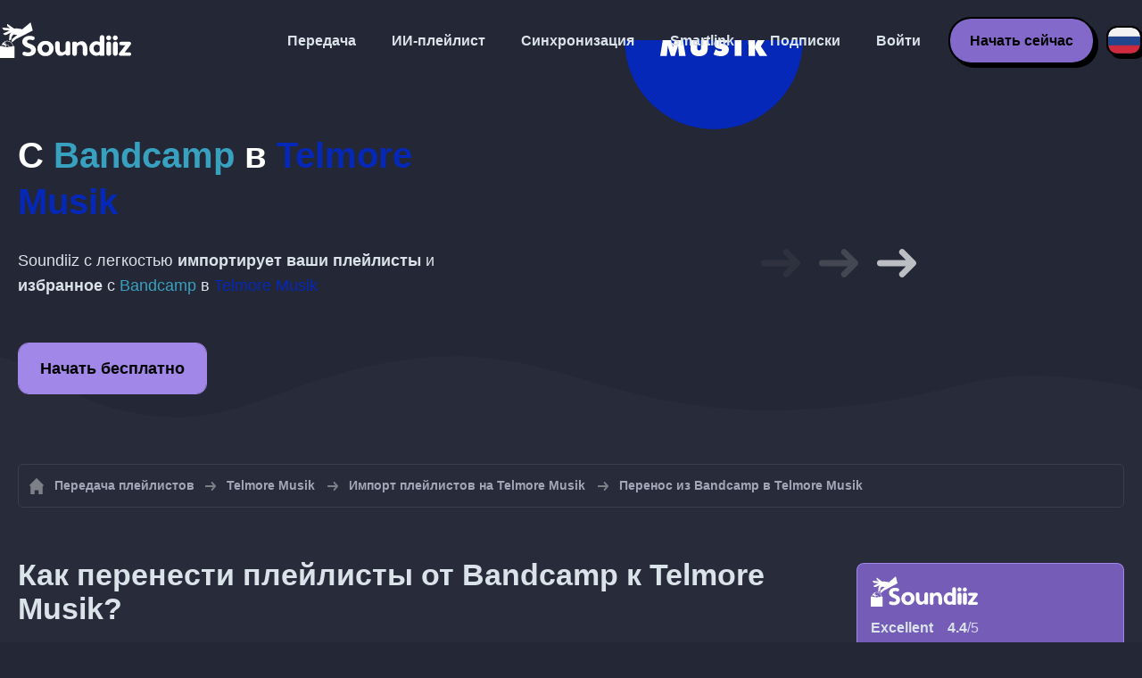

--- FILE ---
content_type: text/html; charset=UTF-8
request_url: https://soundiiz.com/ru/tutorial/bandcamp-to-telmore-musik
body_size: 5964
content:
                    <!DOCTYPE html>
<html class="theme-dark " lang="ru"  itemscope itemtype="https://schema.org/FAQPage">
<head>
    <meta charset="UTF-8" />
    <title>Перенесите плейлисты и избранные с Bandcamp в Telmore Musik с помощью Soundiiz</title>
    <link rel="canonical" href="https://soundiiz.com/ru/tutorial/bandcamp-to-telmore-musik"/>

    <!-- HREFLANG -->
                                        <link rel="alternate" hreflang="x-default" href="https://soundiiz.com/tutorial/bandcamp-to-telmore-musik" />
                        <link rel="alternate" hreflang="en" href="https://soundiiz.com/tutorial/bandcamp-to-telmore-musik" />
                                            <link rel="alternate" hreflang="es" href="https://soundiiz.com/es/tutorial/bandcamp-to-telmore-musik" />
                                            <link rel="alternate" hreflang="fr" href="https://soundiiz.com/fr/tutorial/bandcamp-to-telmore-musik" />
                                            <link rel="alternate" hreflang="ru" href="https://soundiiz.com/ru/tutorial/bandcamp-to-telmore-musik" />
                                            <link rel="alternate" hreflang="pt" href="https://soundiiz.com/pt/tutorial/bandcamp-to-telmore-musik" />
                                            <link rel="alternate" hreflang="de" href="https://soundiiz.com/de/tutorial/bandcamp-to-telmore-musik" />
                                            <link rel="alternate" hreflang="it" href="https://soundiiz.com/it/tutorial/bandcamp-to-telmore-musik" />
                                            <link rel="alternate" hreflang="da" href="https://soundiiz.com/da/tutorial/bandcamp-to-telmore-musik" />
                                            <link rel="alternate" hreflang="nl" href="https://soundiiz.com/nl/tutorial/bandcamp-to-telmore-musik" />
                                            <link rel="alternate" hreflang="no" href="https://soundiiz.com/no/tutorial/bandcamp-to-telmore-musik" />
                                            <link rel="alternate" hreflang="pl" href="https://soundiiz.com/pl/tutorial/bandcamp-to-telmore-musik" />
                                            <link rel="alternate" hreflang="sv" href="https://soundiiz.com/sv/tutorial/bandcamp-to-telmore-musik" />
                                            <link rel="alternate" hreflang="zh" href="https://soundiiz.com/zh/tutorial/bandcamp-to-telmore-musik" />
                                            <link rel="alternate" hreflang="ja" href="https://soundiiz.com/ja/tutorial/bandcamp-to-telmore-musik" />
                                            <link rel="alternate" hreflang="ar" href="https://soundiiz.com/ar/tutorial/bandcamp-to-telmore-musik" />
                                            <link rel="alternate" hreflang="tr" href="https://soundiiz.com/tr/tutorial/bandcamp-to-telmore-musik" />
                                            <link rel="alternate" hreflang="hi" href="https://soundiiz.com/hi/tutorial/bandcamp-to-telmore-musik" />
            
    <meta name="description" itemprop="description" content="Импорт плейлистов Bandcamp и любимых треков, альбомов, исполнителей в Telmore Musik за один раз. Следуйте этому руководству и перейдите в Telmore Musik в несколько шагов." />
            <link rel="image_src" type="image/png" href="https://soundiiz.com/build/static/il-social.png" />
        <meta name="author" content="Soundiiz" />
    <meta name="keywords" content="soundiiz, convert, convert playlists, transfer, syncing, smart links, free, apple music, streaming services, youtube music, deezer, soundcloud, tidal, qobuz, amazon, song, lastfm, youtube" />
    <meta name="robots" content="all" />
    <meta name="viewport" content="width=device-width, initial-scale=1" />
    <meta name="theme-color" content="#242735">

    <!-- Open graph -->
    <meta property="og:site_name" content="Soundiiz" />
    <meta property="og:title" content="Перенесите плейлисты и избранные с Bandcamp в Telmore Musik с помощью Soundiiz" />
    <meta property="og:description" content="Импорт плейлистов Bandcamp и любимых треков, альбомов, исполнителей в Telmore Musik за один раз. Следуйте этому руководству и перейдите в Telmore Musik в несколько шагов." />
    <meta property="og:type" content="website" />
            <meta property="og:image" content="https://soundiiz.com/build/static/il-social.png" />
        <meta property="og:url" content="https://soundiiz.com" />
    <meta property="fb:app_id" content="235280966601747" />


    <!-- Twitter graph -->
    <meta name="twitter:title" content="Перенесите плейлисты и избранные с Bandcamp в Telmore Musik с помощью Soundiiz" />
    <meta name="twitter:description" content="Импорт плейлистов Bandcamp и любимых треков, альбомов, исполнителей в Telmore Musik за один раз. Следуйте этому руководству и перейдите в Telmore Musik в несколько шагов." />
            <meta name="twitter:image" content="https://soundiiz.com/build/static/il-social-twitter.png" />
        <meta name="twitter:card" content="summary" />
    <meta name="twitter:site" content="@soundiizexp" />

    
    <link rel="shortcut icon" href="/favicon/favicon.ico" />
    <link rel="icon" sizes="32x32" href="/favicon/32x32.png" />
    <link rel="icon" sizes="16x16" href="/favicon/16x16.png" />
    <link rel="apple-touch-icon" sizes="180x180" href="/favicon/180x180.png" />

    <!-- Style -->
    <link crossorigin rel="stylesheet" href="/build/assets/CUbKNx9A.css"><link crossorigin rel="modulepreload" href="/build/assets/Bxu3rcyx.js"><link crossorigin rel="modulepreload" href="/build/assets/CUKHiOHN.js">
    <link crossorigin rel="modulepreload" href="/build/assets/CtF8r2sC.js"><link crossorigin rel="modulepreload" href="/build/assets/vSMCirmz.js"><link crossorigin rel="modulepreload" href="/build/assets/B77NI-r2.js">
        <link crossorigin rel="stylesheet" href="/build/assets/BgWQlN1W.css">
    <!-- End Style -->

    <script type="application/ld+json">
		{
			"@context": "https://schema.org",
			"@graph":[
			{
                "@type":"WebSite",
                "url": "https://soundiiz.com",
                "name": "Soundiiz",
                "description": "Импорт плейлистов Bandcamp и любимых треков, альбомов, исполнителей в Telmore Musik за один раз. Следуйте этому руководству и перейдите в Telmore Musik в несколько шагов.",
                "alternateName": "Soundiiz: Передавайте плейлисты и избранное между потоковыми сервисами",
                "sameAs":[
                    "https://www.linkedin.com/company/9388497/",
                    "https://www.instagram.com/soundiizofficial",
                    "https://en.wikipedia.org/wiki/Soundiiz",
                    "https://www.facebook.com/Soundiiz",
                    "https://x.com/Soundiiz"
                ]
            },
            {
                "@type":"Organization",
                "url": "https://soundiiz.com",
                "name": "Soundiiz",
                "legalName": "BRICKOFT SAS",
                "sameAs":[
                    "https://www.linkedin.com/company/9388497/",
                    "https://www.instagram.com/soundiizofficial",
                    "https://en.wikipedia.org/wiki/Soundiiz",
                    "https://www.facebook.com/Soundiiz",
                    "https://x.com/Soundiiz"
                ],
                "logo": "/favicon/180x180.png",
                "email": "contact@soundiiz.com"
            },
            {
                "@type":[
                    "WebApplication",
                    "SoftwareApplication"
                 ],
                "operatingSystem":"all",
                "name":"Soundiiz",
                "image":"/favicon/180x180.png",
                "url":"https://soundiiz.com",
                "applicationCategory":"UtilitiesApplication",
                "aggregateRating": {
                    "@type": "AggregateRating",
                    "ratingValue": "4.4",
                    "ratingCount": "859",
                    "reviewCount": "859",
                    "bestRating": "5",
                    "worstRating": "1"
                },
                "offers": {
                    "@type":"Offer",
                    "price":"0",
                    "priceCurrency":"EUR"
                }
            }]
		}
    </script>
    <!-- Trad cookie -->
    <script>
      var cookieTrans = {
        message: 'Мы используем файлы cookie, чтобы улучшить ваше взаимодействие с нашим сервисом и помочь нам понять, как посетители его используют. Используя этот сайт, вы соглашаетесь на это использование.',
        gotIt: 'ОК',
        moreInfo: 'См. подробности'
      }
    </script>
    </head>
<body lang="ru" >
<div class="sdz-root sdz-static code-200 tutorials bandcamp-to-telmore-musik">
    <header id="header">
        <div class="navbar" role="navigation" dir="ltr">
            <div class="navbar-inner">
                <div class="soundiiz-logo">
                    <a href="/ru/" data-native="_blank" aria-label="Playlist Transfer" title="Soundiiz">
                        <img src="/build/static/logo-soundiiz.svg" alt="Playlist Transfer" height="36" />
                    </a>
                </div>
                <div class="clear"></div>
                <ul id="navigation" class="navigation">
                    <li class="navigation-item navigation-control" id="navControl"></li>
                    <li class="navigation-item"><a data-native="_blank" href="/ru/transfer-playlist-and-favorites" title="Передача">Передача</a></li>
                    <li class="navigation-item"><a data-native="_blank" href="/ru/ai-playlist-generator" title="ИИ-плейлист">ИИ-плейлист</a></li>
                    <li class="navigation-item"><a data-native="_blank" href="/ru/auto-sync-playlist" title="Синхронизировать плейлисты автоматически">Синхронизация</a></li>
                    <li class="navigation-item"><a data-native="_blank" href="/ru/smartlink-for-playlist-curator" title="Smartlink">Smartlink</a></li>
                    <li class="navigation-item"><a data-native="_blank" href="/ru/pricing" title="Подписки">Подписки</a></li>
                    <li class="navigation-item"><a itemprop="url" href="/ru/login" title="Войти">Войти</a></li>
                    <li class="navigation-item item-app btn"><a href="/ru/register" title="Начать сейчас">Начать сейчас</a></li>
                    <li id="localePicker" class="locale-picker">
    <div id="currentLocale" class="current-locale locale-ru">
        <span class="flag flag-ru"></span>
    </div>
    <ul id="localeList" class="locale-list close">
                                    <li class="locale locale-en ">
                    <a title="English (US)" href="https://soundiiz.com/tutorial/bandcamp-to-telmore-musik">
                        <span class="flag flag-en"></span>English (US)
                    </a>
                </li>
                                                <li class="locale locale-es ">
                    <a title="Español" href="https://soundiiz.com/es/tutorial/bandcamp-to-telmore-musik">
                        <span class="flag flag-es"></span>Español
                    </a>
                </li>
                                                <li class="locale locale-fr ">
                    <a title="Français" href="https://soundiiz.com/fr/tutorial/bandcamp-to-telmore-musik">
                        <span class="flag flag-fr"></span>Français
                    </a>
                </li>
                                                <li class="locale locale-ru locale-selected">
                    <a title="Русский" href="https://soundiiz.com/ru/tutorial/bandcamp-to-telmore-musik">
                        <span class="flag flag-ru"></span>Русский
                    </a>
                </li>
                                                <li class="locale locale-pt ">
                    <a title="Português (Brasil)" href="https://soundiiz.com/pt/tutorial/bandcamp-to-telmore-musik">
                        <span class="flag flag-pt"></span>Português (Brasil)
                    </a>
                </li>
                                                <li class="locale locale-de ">
                    <a title="Deutsch" href="https://soundiiz.com/de/tutorial/bandcamp-to-telmore-musik">
                        <span class="flag flag-de"></span>Deutsch
                    </a>
                </li>
                                                <li class="locale locale-it ">
                    <a title="Italiano" href="https://soundiiz.com/it/tutorial/bandcamp-to-telmore-musik">
                        <span class="flag flag-it"></span>Italiano
                    </a>
                </li>
                                                <li class="locale locale-da ">
                    <a title="Dansk" href="https://soundiiz.com/da/tutorial/bandcamp-to-telmore-musik">
                        <span class="flag flag-da"></span>Dansk
                    </a>
                </li>
                                                <li class="locale locale-nl ">
                    <a title="Nederlands" href="https://soundiiz.com/nl/tutorial/bandcamp-to-telmore-musik">
                        <span class="flag flag-nl"></span>Nederlands
                    </a>
                </li>
                                                <li class="locale locale-no ">
                    <a title="Norsk" href="https://soundiiz.com/no/tutorial/bandcamp-to-telmore-musik">
                        <span class="flag flag-no"></span>Norsk
                    </a>
                </li>
                                                <li class="locale locale-pl ">
                    <a title="Polski" href="https://soundiiz.com/pl/tutorial/bandcamp-to-telmore-musik">
                        <span class="flag flag-pl"></span>Polski
                    </a>
                </li>
                                                <li class="locale locale-sv ">
                    <a title="Svenska" href="https://soundiiz.com/sv/tutorial/bandcamp-to-telmore-musik">
                        <span class="flag flag-sv"></span>Svenska
                    </a>
                </li>
                                                <li class="locale locale-zh ">
                    <a title="中文" href="https://soundiiz.com/zh/tutorial/bandcamp-to-telmore-musik">
                        <span class="flag flag-zh"></span>中文
                    </a>
                </li>
                                                <li class="locale locale-ja ">
                    <a title="日本語" href="https://soundiiz.com/ja/tutorial/bandcamp-to-telmore-musik">
                        <span class="flag flag-ja"></span>日本語
                    </a>
                </li>
                                                <li class="locale locale-ar ">
                    <a title="العربية" href="https://soundiiz.com/ar/tutorial/bandcamp-to-telmore-musik">
                        <span class="flag flag-ar"></span>العربية
                    </a>
                </li>
                                                <li class="locale locale-tr ">
                    <a title="Türkçe" href="https://soundiiz.com/tr/tutorial/bandcamp-to-telmore-musik">
                        <span class="flag flag-tr"></span>Türkçe
                    </a>
                </li>
                                                <li class="locale locale-hi ">
                    <a title="हिन्दी" href="https://soundiiz.com/hi/tutorial/bandcamp-to-telmore-musik">
                        <span class="flag flag-hi"></span>हिन्दी
                    </a>
                </li>
                        </ul>
</li>                </ul>
            </div>
        </div>
    </header>

        <div class="overhead overhead-tutorial overhead-tutorial-convertTo">
        <div class="overhead-wrapper">
            <div class="overhead-inner">
                <h1 class="overhead-title"><strong>С <span class="text-bandcamp">Bandcamp</span> в <span class="text-telmore">Telmore Musik</span></strong></h1>
                <p class="overhead-desc">Soundiiz с легкостью <strong>импортирует ваши плейлисты</strong> и <strong>избранное</strong> с <span class="text-bandcamp">Bandcamp</span> в <span class="text-telmore">Telmore Musik</span></p>
                <div class="overhead-actions">
                    <a class="btn btn-large btn-primary btn-webapp" rel="nofollow" href="/ru/webapp/tools/jobConvertGlobal?source=bandcamp&amp;destination=telmore" title="Начать бесплатно"> Начать бесплатно</a>
                </div>
            </div>
            <div class="overhead-canvas from-bandcamp-to-telmore">
                <div class="canvas">
                    <div class="foreground">
                        <div class="canvas-platform platform-source platform-bandcamp"></div>
                        <div class="canvas-platform platform-destination platform-telmore"></div>
                    </div>
                    <div class="middleground">
                        <div class="canvas-arrow"></div>
                        <div class="canvas-arrow"></div>
                        <div class="canvas-arrow"></div>
                    </div>
                </div>
            </div>
        </div>
        <div class="wave-separator"></div>
    </div>
    <section class="section section-auto section-breadcrumbs">
        <div class="container container-flex container-breadcrumbs container-new container-padding">
            <nav>
                <ol class="breadcrumbs" itemscope itemtype="https://schema.org/BreadcrumbList">
                                            <li itemprop="itemListElement" itemscope
                            itemtype="https://schema.org/ListItem">
                            <a itemprop="item" href="/ru/" title="Передача плейлистов">
                                <span itemprop="name">Передача плейлистов</span></a>
                            <meta itemprop="position" content="1" />
                        </li>
                                                                                                                                <li itemprop="itemListElement" itemscope
                            itemtype="https://schema.org/ListItem">
                            <a itemprop="item" href="/ru/telmore-musik" title="Telmore Musik">
                                <span itemprop="name">Telmore Musik</span></a>
                            <meta itemprop="position" content="2" />
                        </li>
                                                    <li itemprop="itemListElement" itemscope
                                itemtype="https://schema.org/ListItem">
                                <a itemprop="item" href="/ru/telmore-musik/import-playlist" title="Импорт плейлистов на Telmore Musik">
                                    <span itemprop="name">Импорт плейлистов на Telmore Musik</span></a>
                                <meta itemprop="position" content="3" />
                            </li>
                                                <li>Перенос из Bandcamp в Telmore Musik</li>
                                    </ol>
            </nav>
        </div>
    </section>
    <section class="section section-tutorials">
        <div class="container container-flex container-full container-row container-tutorials container-new container-padding">
            <div class="all-tutorials">
                <div class="recap-box">
    <div class="recap-box-wrapper">
        <div class="recap-box-header">
            <div class="recap-box-logo"></div>
            <div class="trustpilot">
    <span class="trustpilot-score">Excellent</span>
    <span class="trustpilot-score-number"><strong>4.4</strong>/5</span>
    </div>        </div>
        <div class="recap-box-content">
            <div class="recap-box-title">Лучшее решение для управления вашей онлайн-коллекцией музыки!</div>
            <ul class="recap-box-features">
                <li>Поддерживаемые музыкальные сервисы: 41</li>
                <li>Передавайте свои плейлисты и избранное</li>
                <li>Не нужно устанавливать приложения</li>
            </ul>
        </div>
    </div>
    <div class="recap-box-footer">
        <a class="btn btn-large recap-box-action" href="/ru/webapp/playlists" title="Начать бесплатно">Начать бесплатно</a>
    </div>
</div>                <article class="tutorial have-end-buttons" itemscope itemprop="mainEntity" itemtype="https://schema.org/Question" id="howToPlaylists">
    <h2 itemprop="name">Как перенести плейлисты от Bandcamp к Telmore Musik?</h2>
    <div itemscope itemprop="acceptedAnswer" itemtype="https://schema.org/Answer">
            <div class="notification-message error-message">
            <div class="message-content">
                <div class="message-libelle" itemprop="text">Мы не можем перенести данные такого рода на Telmore Musik. Либо эта платформа не поддерживает такого рода данные, либо мы не можем получить эти данные из исходной платформы. <a href="https://support.soundiiz.com/hc/en-us/articles/8493033465746" target="_blank" class="btn btn-small">Подробнее</a></div>
            </div>
        </div>
        </div>
</article>                <article class="tutorial have-end-buttons" itemscope itemprop="mainEntity" itemtype="https://schema.org/Question" id="howToAlbums">
    <h2 itemprop="name">Как перенести альбомы с Bandcamp на Telmore Musik?</h2>
    <div itemscope itemprop="acceptedAnswer" itemtype="https://schema.org/Answer">
            <p class="group-subtitle">У вас есть любимые альбомы в Bandcamp и вы хотите переместить их в Telmore Musik? Следующие шаги должны вам помочь:</p>
        <div class="sticks">
            <a href="/ru/pricing" class="stick stick-free">Бесплатно (один за другим)</a>
            <a href="/ru/pricing" class="stick stick-premium">Премиум</a>
            <span class="stick stick-category stick-albums ">Альбомы</span>
            <span class="stick stick-tool stick-convert ">Передать</span>
        </div>
        <div itemprop="text">
            <ol class="process process-primary break-row">
                <li>Откройте Soundiiz и выберите инструмент передачи.</li>
                <li>Подключите свои аккаунты Bandcamp и Telmore Musik.</li>
                <li>Выберите все альбомы, которые вы хотите добавить в Telmore Musik.</li>
                <li>Подтвердите выбор и начните передачу!</li>
            </ol>
        </div>
        <div class="tutorial-actions">
            <a rel="nofollow" href="/ru/webapp/tools/jobConvertGlobal?source=bandcamp&amp;destination=telmore&amp;type=album" class="btn tutorial-action btn-large">Передать из Bandcamp в Telmore Musik!</a>
        </div>
        </div>
</article>                <article class="tutorial have-end-buttons" itemscope itemprop="mainEntity" itemtype="https://schema.org/Question" id="howToArtists">
    <h2 itemprop="name">Как перенести исполнителей с Bandcamp на Telmore Musik?</h2>
    <div itemscope itemprop="acceptedAnswer" itemtype="https://schema.org/Answer">
            <div class="notification-message error-message">
            <div class="message-content">
                <div class="message-libelle" itemprop="text">Мы не можем перенести данные такого рода на Telmore Musik. Либо эта платформа не поддерживает такого рода данные, либо мы не можем получить эти данные из исходной платформы. <a href="https://support.soundiiz.com/hc/en-us/articles/8493033465746" target="_blank" class="btn btn-small">Подробнее</a></div>
            </div>
        </div>
        </div>
</article>                <article class="tutorial have-end-buttons" itemscope itemprop="mainEntity" itemtype="https://schema.org/Question" id="howToTracks">
    <h2 itemprop="name">Как перенести любимые треки с Bandcamp на Telmore Musik?</h2>
    <div itemscope itemprop="acceptedAnswer" itemtype="https://schema.org/Answer">
            <p class="group-subtitle">У вас есть любимые треки на Bandcamp и вы хотите переместить их в Telmore Musik? Следующие шаги должны вам помочь:</p>
        <div class="sticks">
            <a href="/ru/pricing" class="stick stick-free">Бесплатно (один за другим)</a>
            <a href="/ru/pricing" class="stick stick-premium">Премиум</a>
            <span class="stick stick-category stick-tracks ">Треки</span>
            <span class="stick stick-tool stick-convert ">Передать</span>
        </div>
        <div itemprop="text">
            <ol class="process process-primary break-row">
                <li>Откройте Soundiiz и выберите инструмент передачи.</li>
                <li>Подключите свои аккаунты Bandcamp и Telmore Musik.</li>
                <li>Выберите все песни, которые вы хотите добавить в Telmore Musik.</li>
                <li>Подтвердите выбор и начните передачу!</li>
            </ol>
        </div>
        <div class="tutorial-actions">
            <a rel="nofollow" href="/ru/webapp/tools/jobConvertGlobal?source=bandcamp&amp;destination=telmore&amp;type=track" class="btn tutorial-action btn-large">Передать из Bandcamp в Telmore Musik!</a>
        </div>
        </div>
</article>                

<article class="tutorial" itemscope itemprop="mainEntity" itemtype="https://schema.org/Question">
    <h2 itemprop="name">Что такое Bandcamp?</h2>
    <div itemscope itemprop="acceptedAnswer" itemtype="https://schema.org/Answer">
        <div itemprop="text">
            <p>Bandcamp позволяет открывать новую прекрасную музыку и сразу же поддерживать её авторов. Исполнители могут создавать собственные магазины на Bandcamp, чтобы продвигать и продавать плоды своего творчества, а также сопутствующие товары.</p>
        </div>
    </div>
</article>

<article class="tutorial" itemscope itemprop="mainEntity" itemtype="https://schema.org/Question">
    <h2 itemprop="name">Что такое Telmore Musik?</h2>
    <div itemscope itemprop="acceptedAnswer" itemtype="https://schema.org/Answer">
        <div itemprop="text">
            <p>Telmore Musik — потоковая служба, предоставляющая доступ к более чем 30 миллионам музыкальных треков из любого места и в любое время. Telmore Musik дарит вдохновение в виде плейлистов, хит-листов и онлайн-радио на мобильных устройствах, планшетах и ПК.</p>
        </div>
    </div>
</article>

<article class="tutorial" itemscope itemprop="mainEntity" itemtype="https://schema.org/Question">
    <h2 itemprop="name">Что такое Soundiiz?</h2>
    <div itemscope itemprop="acceptedAnswer" itemtype="https://schema.org/Answer">
        <div itemprop="text">
            <p>Soundiiz — это наиболее полный онлайн-инструмент для управления музыкальной библиотекой между различными сервисами. Он предлагает простой способ импорта и экспорта плейлистов, а также любимых треков, исполнителей и альбомов.</p>
        </div>
    </div>
</article>
            </div>
            <div class="sidebar-tutorials">
                <div class="recap-box">
    <div class="recap-box-wrapper">
        <div class="recap-box-header">
            <div class="recap-box-logo"></div>
            <div class="trustpilot">
    <span class="trustpilot-score">Excellent</span>
    <span class="trustpilot-score-number"><strong>4.4</strong>/5</span>
    </div>        </div>
        <div class="recap-box-content">
            <div class="recap-box-title">Лучшее решение для управления вашей онлайн-коллекцией музыки!</div>
            <ul class="recap-box-features">
                <li>Поддерживаемые музыкальные сервисы: 41</li>
                <li>Передавайте свои плейлисты и избранное</li>
                <li>Не нужно устанавливать приложения</li>
            </ul>
        </div>
    </div>
    <div class="recap-box-footer">
        <a class="btn btn-large recap-box-action" href="/ru/webapp/playlists" title="Начать бесплатно">Начать бесплатно</a>
    </div>
</div>                <div class="other-tutorials">
                    <h4>Другие руководства</h4>
                                            <a href="/ru/tutorial/spotify-to-apple-music" class="tutorial-link" title="Как перенести с Spotify на Apple Music?">Как перенести с Spotify на Apple Music?</a>
                    
                                            <a href="/ru/tutorial/apple-music-to-spotify" class="tutorial-link" title="Как перенести с Apple Music на Spotify?">Как перенести с Apple Music на Spotify?</a>
                    
                                            <a href="/ru/tutorial/spotify-to-tidal"  class="tutorial-link" title="Как перенести с Spotify на TIDAL?">Как перенести с Spotify на TIDAL?</a>
                    
                                            <a href="/ru/tutorial/deezer-to-spotify" class="tutorial-link" title="Как перенести с Deezer на Spotify?">Как перенести с Deezer на Spotify?</a>
                    
                                            <a href="/ru/tutorial/spotify-to-amazon-music"  class="tutorial-link" title="Как перенести с Spotify на Amazon Music?">Как перенести с Spotify на Amazon Music?</a>
                    
                                            <a href="/ru/tutorial/apple-music-to-youtube-music" class="tutorial-link" title="Как перенести с Apple Music на YouTube Music?">Как перенести с Apple Music на YouTube Music?</a>
                                        <a href="/ru/tutorial" class="btn btn-basic btn-block btn-small">Другие руководства</a>
                </div>
            </div>
        </div>
    </section>
    <section class="section section-hub-redirects">
    <div class="container container-flex container-row container-hub-redirects container-new container-padding">
        <div class="hub-redirects">
                        <a href="/ru/bandcamp" title="Другие руководства Bandcamp" class="hub-redirect hub-redirect-source hub-redirect-bandcamp">
                <div class="hub-redirect-pretitle">Другие руководства</div>
                <div class="hub-redirect-title"><strong class="text-bandcamp">Bandcamp</strong></div>
            </a>
                                    <a href="/ru/telmore-musik" title="Другие руководства Telmore Musik" class="hub-redirect hub-redirect-destination hub-redirect-telmore">
                <div class="hub-redirect-pretitle">Другие руководства</div>
                <div class="hub-redirect-title"><strong class="text-telmore">Telmore Musik</strong></div>
            </a>
                    </div>
    </div>
</section>
    <footer>
        <div class="container container-new container-footer container-padding">
            <nav class="footer-nav">
                <a href="/ru/" title="Soundiiz: convert playlists" class="footer-logo"></a>
                <ul class="footer-inner">
                    <li class="footer-link"><a href="/blog/" data-native="_blank" title="Блог"> Блог</a></li>
                    <li class="footer-link"><a href="/ru/tutorial" data-native="_blank" title="Руководства"> Руководства</a></li>
                    <li class="footer-link"><a href="https://support.soundiiz.com/hc/en-us" target="_blank" rel="noopener" title="Центр поддержки">Центр поддержки</a></li>
                    <li class="footer-link"><a href="/ru/partners" data-native="_blank" title="Наши партнеры"> Наши партнеры</a></li>
                    <li class="footer-link"><a href="/ru/about" data-native="_blank" title="О нас">О нас</a></li>
                    <li class="footer-link"><a href="/ru/brand" data-native="_blank" title="Пресс-кит"> Пресс-кит</a></li>
                    <li class="footer-link"><a href="https://support.soundiiz.com/hc/en-us/requests/new" data-native="_blank" title="Свяжитесь с нами"> Свяжитесь с нами</a></li>
                    <li class="footer-link"><a href="/ru/api" data-native="_blank" title="Для разработчиков (API)"> Для разработчиков (API)</a></li>
                    <li class="footer-link"><a href="https://play.google.com/store/apps/details?id=fr.brickoft.soundiiz&referrer=utm_source%3Dsoundiiz%26utm_medium%3Dfooter" target="_blank" rel="noopener" title="Android app">Android App</a></li>
                </ul>
            </nav>
        </div>
        <div class="footer-cr">
            <div class="container container-new container-footer container-padding">
                <div class="footer-cr-inner">
                    <div class="cr-items">
                        <div class="cr-item">© 2026 Brickoft</div>
                        <a href="/ru/terms" data-native="_blank" title="Конфиденциальность и правила" class="cr-item cr-link">Конфиденциальность и правила</a>
                        <a href="https://status.soundiiz.com/" target="_blank" rel="noopener" data-native="_blank" title="Статус сервиса" class="cr-item cr-link"> Статус сервиса</a>
                    </div>
                    <div class="cr-follow-links">
                        <a href="https://www.facebook.com/Soundiiz" title="Facebook" rel="noreferrer" target="_blank" class="cr-follow-link link-facebook"></a>
                        <a href="https://www.instagram.com/soundiizofficial/" title="Instagram" rel="noreferrer" target="_blank" class="cr-follow-link link-instagram"></a>
                        <a href="https://x.com/soundiiz" title="X" rel="noreferrer" target="_blank" class="cr-follow-link link-twitter"></a>
                        <a href="https://www.youtube.com/channel/UCV1Vcu3E9IJKkn-Ss8yt4xg" title="YouTube" rel="noreferrer" target="_blank" class="cr-follow-link link-youtube"></a>
                        <a href="https://www.linkedin.com/company/soundiiz" data-native="_blank" title="Linkedin" rel="noreferrer"  class="cr-follow-link link-linkedin"></a>
                        <a href="https://www.reddit.com/r/Soundiiz/" data-native="_blank" title="Reddit" rel="noreferrer"  class="cr-follow-link link-reddit"></a>
                    </div>
                </div>
            </div>
        </div>
    </footer>
    <div id="cookieconsent"></div>
</div>

<!---------------- Critical JS ------------------------------------------------->
<script crossorigin type="module" src="/build/assets/BIhC5Pjf.js"></script>
<script crossorigin type="module" src="/build/assets/4NcOojE1.js"></script>
    <script crossorigin type="module" src="/build/assets/zS0iew9i.js"></script>

<!---------------- Deferred styles - chargé après window.load --------------->
<noscript id="deferred-styles">
    <link crossorigin rel="stylesheet" href="/build/assets/BYNF-6Ez.css"><link crossorigin rel="modulepreload" href="/build/assets/CseWY3Yq.js"><link crossorigin rel="modulepreload" href="/build/assets/fxVq_iT9.js"><link crossorigin rel="modulepreload" href="/build/assets/QeSaAyPJ.js">
        <link crossorigin rel="stylesheet" href="/build/assets/DfxL4RvC.css">
</noscript>

<!---------------- Deferred JS - chargé après window.load ------------------->
<noscript class="deferred-script">
    <script crossorigin type="module" src="/build/assets/BLt6Maye.js"></script>
        <script crossorigin type="module" src="/build/assets/CejO_kGf.js"></script>
</noscript>

<!---------------- Scrolled styles - chargé au scroll ------------------------>
<noscript id="scrolled-styles">
    <link crossorigin rel="modulepreload" href="/build/assets/LlWh63Tn.js">
        </noscript>

<!---------------- Scrolled JS - chargé au scroll ---------------------------->
<noscript class="scrolled-script">
    <script crossorigin type="module" src="/build/assets/CXk_e547.js"></script>
        <script crossorigin type="module" src="/build/assets/DXmgNKQA.js"></script>
</noscript>
</body>
</html>


--- FILE ---
content_type: image/svg+xml
request_url: https://soundiiz.com/build/images/Dc2Ax9bt.svg
body_size: 381
content:
<?xml version="1.0" encoding="utf-8"?>
<!-- Generator: Adobe Illustrator 17.0.0, SVG Export Plug-In . SVG Version: 6.00 Build 0)  -->
<!DOCTYPE svg PUBLIC "-//W3C//DTD SVG 1.1//EN" "http://www.w3.org/Graphics/SVG/1.1/DTD/svg11.dtd">
<svg version="1.1" id="Calque_2" xmlns="http://www.w3.org/2000/svg" xmlns:xlink="http://www.w3.org/1999/xlink" x="0px" y="0px"
	 width="50px" height="50px" viewBox="0 0 50 50" enable-background="new 0 0 50 50" xml:space="preserve">
<g>
	<path fill="#ffffff" d="M8.202,22.723L8.202,22.723c1.36-1.36,3.52-1.36,4.88-0.04l7.28,7.28l17.04-17.04
		c1.32-1.32,3.52-1.32,4.84,0l0,0c1.32,1.32,1.32,3.52,0,4.84l-19.52,19.48c-1.32,1.32-3.52,1.32-4.84,0l-9.68-9.68
		C6.882,26.203,6.882,24.043,8.202,22.723z"/>
</g>
</svg>


--- FILE ---
content_type: image/svg+xml
request_url: https://soundiiz.com/build/images/WPCfCus4.svg
body_size: 443
content:
<!-- Generator: Adobe Illustrator 24.2.3, SVG Export Plug-In  -->
<svg version="1.1" xmlns="http://www.w3.org/2000/svg" xmlns:xlink="http://www.w3.org/1999/xlink" x="0px" y="0px"
     width="284.01px" height="171.01px" viewBox="0 0 284.01 171.01"
     style="overflow:visible;enable-background:new 0 0 284.01 171.01;" xml:space="preserve">
<style type="text/css">
	.st0{clip-path:url(#SVGID_2_);fill:#39A1C0;}
	.st1{clip-path:url(#SVGID_4_);fill:#39A1C0;}
</style>
    <defs>
</defs>
    <g>
	<defs>
		<polyline id="SVGID_1_" points="191.78,166.01 5,166.01 92.22,5 279.01,5 191.78,166.01 		"/>
	</defs>
        <clipPath id="SVGID_2_">
		<use xlink:href="#SVGID_1_"  style="overflow:visible;"/>
	</clipPath>
        <rect class="st0" width="284.01" height="171.01"/>
</g>
</svg>
